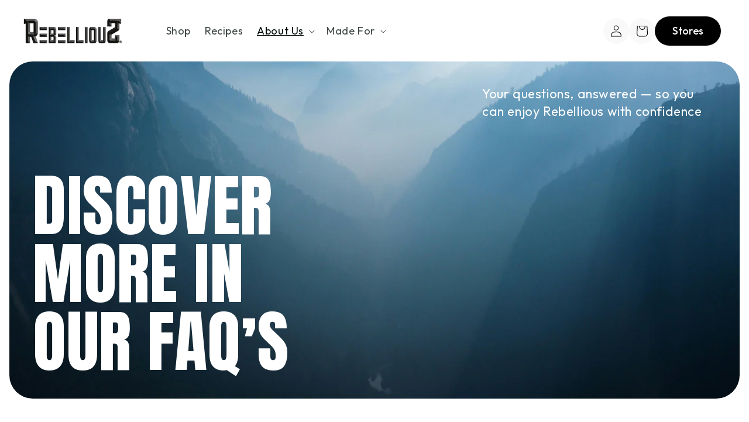

--- FILE ---
content_type: text/css
request_url: https://drinkrebellious.com/cdn/shop/t/43/assets/component-cart-drawer.css?v=139230227104350287191742388143
body_size: 1154
content:
.drawer{position:fixed;z-index:1000;left:0;top:0;width:100vw;height:100%;display:flex;justify-content:flex-end;background-color:rgba(var(--color-foreground),.5);transition:visibility var(--duration-default) ease}.is-empty .cart-product__recommended,.is-empty .drawer__footer{display:none}.drawer.active{visibility:visible}.cart-drawer__footer{max-width:45.5rem;margin:auto;background:#fff;padding:1rem 2rem;border-top-left-radius:24px;border-top-right-radius:24px;border:2px solid #F2F2F2}.drawer__inner{height:100%;width:59.5rem;background-color:#f9f9f9;max-width:calc(100vw - 3rem);padding:1rem 4rem;border-right:0;overflow:hidden;display:flex;flex-direction:column;transform:translate(100%);transition:transform var(--duration-default) ease}.drawer__inner-empty{height:100%;padding:0 1.5rem;overflow:hidden;display:flex;flex-direction:column}.cart-drawer__warnings{display:flex;flex-direction:column;flex:1;justify-content:center}cart-drawer.is-empty .drawer__inner{display:grid;grid-template-rows:1fr;align-items:center;padding:0}cart-drawer.is-empty .drawer__header{display:none}cart-drawer:not(.is-empty) .cart-drawer__warnings,cart-drawer:not(.is-empty) .cart-drawer__collection{display:none}.cart-drawer__warnings--has-collection .cart__login-title{margin-top:2.5rem;text-transform:uppercase}.cart-item__link-new{max-width:120px;width:100%;padding:13px;display:flex;height:120px;align-items:center;border-radius:14px;justify-content:center}.drawer.active .drawer__inner{transform:translate(0)}.cart-item__image{border-radius:14px}.free-shipping-progress p{margin:0 0 1rem;column-gap:5px;font-size:18px;display:flex;font-weight:400;color:#000}.drawer__header{position:relative;padding:0;display:flex;justify-content:space-between;align-items:center}.drawer__heading{margin:0;font-size:28px;text-transform:uppercase;font-weight:400}.drawer__close{display:inline-block;padding:0;min-width:4.4rem;min-height:4.4rem;box-shadow:0 0 0 .2rem rgba(var(--color-button),0);position:absolute;top:0;right:0;color:rgb(var(--color-foreground));background-color:transparent;border:none;cursor:pointer}.cart-drawer__warnings .drawer__close{right:5px}.drawer__close .svg-wrapper{height:3.4rem;width:3.4rem}cart-drawer .svg-wrapper:hover{background-color:#000;border-radius:50%}cart-drawer .svg-wrapper:hover svg path{stroke:#fff}.drawer__contents{flex-grow:1;display:flex;flex-direction:column}cart-drawer-items.is-empty+.drawer__footer{display:none}.drawer__footer>details{margin-top:-1.5rem;border-bottom:.1rem solid rgba(var(--color-foreground),.2)}.drawer__footer>details[open]{padding-bottom:1.5rem}.drawer__footer summary{display:flex;position:relative;line-height:1;padding:1.5rem 2.8rem 1.5rem 0}.drawer__footer>details+.cart-drawer__footer{padding-top:1.5rem}cart-drawer{position:fixed;top:0;left:0;width:100vw;height:100%}.cart-drawer__overlay{position:fixed;top:0;right:0;bottom:0;left:0}.cart-drawer__overlay:empty{display:block}.cart-drawer__form{flex-grow:1;display:flex;flex-wrap:wrap}.cart-drawer__collection{margin:0 2.5rem 1.5rem}.cart-drawer .drawer__cart-items-wrapper{flex-grow:1}.cart-item__totals-quantity.mobile{display:none}.cart-drawer .cart-items,.cart-drawer tbody{display:block;width:100%}.cart-drawer thead{display:inline-table;width:100%}cart-drawer-items{overflow:auto;flex:1;margin-top:2rem;scrollbar-width:none;-ms-overflow-style:none}.cart-item__name-container{display:flex;flex-direction:column;justify-content:space-between}.cart-item-collection-pack{height:100%;display:flex;flex-direction:column;justify-content:space-between}cart-drawer-items::-webkit-scrollbar{display:none}@media screen and (max-height: 650px){cart-drawer-items{overflow:visible}.drawer__inner{overflow:scroll}}.cart-drawer .cart-item{display:grid;grid-template-columns:1fr;margin-bottom:0}.cart-item-media-details{border:2px solid black;border-radius:24px;padding:1rem}.cart-drawer .cart-item:last-child{margin-bottom:1rem}.cart-drawer .cart-item__media{grid-row:1 / 3}.cart-drawer .cart-item__image{max-width:100%}.cart-drawer .cart-items thead{margin-bottom:.5rem}.cart-drawer .cart-items thead th:first-child,.cart-drawer .cart-items thead th:last-child{width:0;padding:0}.cart-drawer .cart-items thead th:nth-child(2){width:50%;padding-left:0}.cart-drawer .cart-items thead tr{display:table-row;margin-bottom:0}.cart-drawer .cart-items th{border-bottom:.1rem solid rgba(var(--color-foreground),.08)}.cart-drawer .cart-item:last-child{margin-bottom:1.5rem}.cart-drawer .cart-item .loading__spinner{right:5px;padding-top:2.5rem}.cart-drawer .cart-item>td+td{padding-left:1rem}.cart-drawer .cart-item__details{width:auto;grid-column:2 / 4}.cart-drawer .cart-item__totals{pointer-events:none;display:flex;align-items:flex-start;justify-content:flex-end}.cart-drawer.cart-drawer .cart-item__price-wrapper>*:only-child{margin-top:0}.cart-drawer .cart-item__price-wrapper .cart-item__discounted-prices{display:flex;flex-direction:column;gap:.6rem}.cart-drawer .unit-price{margin-top:.6rem}.cart-drawer .cart-items .cart-item__quantity{padding-top:0;grid-column:2 / 5}@media screen and (max-width: 749px){.cart-drawer .cart-item cart-remove-button{margin-left:0}}.cart-drawer__footer>*+*{margin-top:1rem}.cart-drawer .totals{justify-content:space-between;margin-top:0}.cart-drawer .price{line-height:1}.cart-drawer .tax-note{margin:1rem 0 0;text-align:center;color:#000}.cart-drawer .product-option dd{word-break:break-word}.cart-drawer details[open]>summary .icon-caret{transform:rotate(180deg)}.drawer__footer .cart__dynamic-checkout-buttons,.drawer__footer .cart__checkout-button{max-width:100%}.drawer__footer #dynamic-checkout-cart ul{flex-wrap:wrap!important;flex-direction:row!important;margin:.5rem -.5rem 0 0!important;gap:.5rem}.drawer__footer [data-shopify-buttoncontainer]{justify-content:flex-start}.drawer__footer #dynamic-checkout-cart ul>li{flex-basis:calc(50% - .5rem)!important;margin:0!important}.drawer__footer #dynamic-checkout-cart ul>li:only-child{flex-basis:100%!important;margin-right:.5rem!important}@media screen and (min-width: 750px){.drawer__footer #dynamic-checkout-cart ul>li{flex-basis:calc(100% / 3 - .5rem)!important;margin:0!important}.drawer__footer #dynamic-checkout-cart ul>li:first-child:nth-last-child(2),.drawer__footer #dynamic-checkout-cart ul>li:first-child:nth-last-child(2)~li,.drawer__footer #dynamic-checkout-cart ul>li:first-child:nth-last-child(4),.drawer__footer #dynamic-checkout-cart ul>li:first-child:nth-last-child(4)~li{flex-basis:calc(50% - .5rem)!important}}cart-drawer-items::-webkit-scrollbar{width:3px}cart-drawer-items::-webkit-scrollbar-thumb{background-color:rgba(var(--color-foreground),.7);border-radius:100px}cart-drawer-items::-webkit-scrollbar-track-piece{margin-top:31px}.cart-drawer .quantity-popover-container{padding:0}.cart-drawer .quantity-popover__info.global-settings-popup{transform:translateY(0);top:100%}.cart-drawer .cart-item__error{margin-top:.8rem}.cart-drawer .quantity-popover__info+.cart-item__error{margin-top:.2rem}@media screen and (min-width: 750px){.cart-drawer .cart-item__quantity--info quantity-popover>*{padding-left:0}.cart-drawer .cart-item__error{margin-left:0}}@media screen and (max-width: 769px){.cart-drawer .tax-note,.product-option-container{margin:0}.cart-drawer-product-tittle{margin:.5rem 0}.cart-drawer__footer{max-width:28.3rem;padding:.2rem 2rem}.cart-drawer .totals{align-items:center}.drawer__inner{height:100%;width:100%;max-width:100vw;padding:.5rem 1.6rem}.free-shipping-progress p{padding:0;margin:0}cart-drawer-items{margin-top:1rem}.cart-item__link-new{max-width:21.4vw;padding:6px;height:21.4vw}.cart-drawer .cart-product__recommended .title{margin:1rem 0}.cart-quantity.desctop{display:none}.cart-item__totals-quantity.mobile{display:flex;grid-row-start:1;grid-row-end:3;grid-column-start:1;grid-column-end:4;border:none;width:100%;margin-bottom:5.6rem;padding:0rem 2rem 1rem;justify-content:space-between}.cart-item__link-new{grid-column-start:1;grid-column-end:2;grid-row-end:1}.remove-cart-item-box{gap:0;grid-column-start:2;grid-column-end:4;grid-row-end:1}.cart-item__image{border-radius:6px}.cart-drawer .quantity__input{display:none}.cart-drawer .quantity{justify-content:flex-end;column-gap:2rem}.drawer__close,.drawer__close .svg-wrapper{height:3.4rem;width:3.4rem}.drawer.is-empty .cart-drawer{width:100%}}
/*# sourceMappingURL=/cdn/shop/t/43/assets/component-cart-drawer.css.map?v=139230227104350287191742388143 */


--- FILE ---
content_type: text/css
request_url: https://drinkrebellious.com/cdn/shop/t/43/assets/hero-page.css?v=147133747410414452391739546267
body_size: -354
content:
.hero-page{width:100%;overflow:hidden;padding:0 16px}.hero-page__background{overflow:hidden;position:relative;min-height:80vh;border-radius:40px;background-size:cover;background-position:center}.hero-page__title{max-width:545px;position:absolute;bottom:40px;left:40px;color:#fff;font-family:Anton SC,sans-serif;font-size:116px;font-style:normal;font-weight:400;line-height:100%;text-transform:uppercase;z-index:1}.hero-page__description{position:absolute;top:40px;right:40px;max-width:400px;color:#fff;font-size:22px;font-style:normal;font-weight:400;line-height:140%;z-index:1}.hero-page__description p{margin:0}.hero-page__decoration{position:absolute;top:50%;left:50%;transform:translate(-50%,-50%);max-width:560px;height:100%}@media (max-width: 768px){.hero-page__description,.hero-page__title{position:relative;top:0;left:0;bottom:0;right:0}.hero-page__content{padding:20px}.hero-page__title{margin-bottom:16px}.hero-page__background{border-radius:24px;display:flex;align-items:flex-end;min-height:550px}}@media (max-width: 425px){.hero-page__decoration{display:none}.hero-page__title{max-width:310px;font-size:58px}.hero-page__description{font-size:16px}}
/*# sourceMappingURL=/cdn/shop/t/43/assets/hero-page.css.map?v=147133747410414452391739546267 */


--- FILE ---
content_type: text/css
request_url: https://drinkrebellious.com/cdn/shop/t/43/assets/question-answer.css?v=128279361581588037191740157977
body_size: -151
content:
.hidden{display:none}.question-answer__tab-button.active{background-color:#ddd}.question-answer__accordion-button.active+.question-answer__accordion-content{display:block}.desktop{display:none}.question-answer__wrapper{margin:80px auto;max-width:1360px;width:calc(100% - 32px);display:flex;flex-direction:column;gap:40px}.question-answer__tab-list.mobile{background:#000;padding:10px 25px;color:#fff;border-radius:200px;width:100%;border:none;box-shadow:unset;outline:none;border-right:25px solid transparent;cursor:pointer}.question-answer__tab-list.mobile option{background:#fff;color:#000}.question-answer__tab-list,.question-answer__tab-list button{color:#000;font-size:18px;line-height:27px;font-family:Outfit,sans-serif}.question-answer__image{display:none}.question-answer__accordion-list{display:flex;flex-direction:column;gap:10px;width:100%}.question-answer__accordion{width:100%;background:#f9f9f9;border-radius:12px;padding:20px 30px;display:flex;flex-direction:column;gap:40px}.question-answer__accordion-button{font-family:Outfit,sans-serif;font-size:18px;line-height:23px;color:#000;cursor:pointer;display:flex;justify-content:space-between;align-items:center}.question-answer__accordion-button svg{min-width:14px;rotate:180deg}.question-answer__accordion-button.active svg{rotate:360deg}.question-answer__accordion-content{display:none;color:#000;font-weight:300;font-size:18px;line-height:27px;font-family:Outfit,sans-serif}@media screen and (min-width: 750px){.mobile{display:none}.desktop{display:flex}.question-answer__wrapper{margin:120px auto;width:calc(100% - 80px);gap:60px}.question-answer__tab-list.desktop{display:flex;gap:10px}.question-answer__tab-list button{cursor:pointer;border-radius:200px;border:1.5px solid #000000;background:#fff;padding:6px 16px}.question-answer__tab-list button.active{background:#000;color:#fff}.question-answer__content{display:grid;grid-template-columns:36% 58%;gap:80px}.question-answer__image,.question-answer__image img{display:block;width:100%;height:auto}}
/*# sourceMappingURL=/cdn/shop/t/43/assets/question-answer.css.map?v=128279361581588037191740157977 */


--- FILE ---
content_type: text/css
request_url: https://drinkrebellious.com/cdn/shop/t/43/assets/component-accordion.css?v=35605701319973769751738146847
body_size: -323
content:
.accordion summary{display:flex;position:relative;line-height:1;padding:20px 40px 20px 30px}.accordion.content-container{margin:0!important}.accordion .summary__title{display:flex;flex:1}.accordion .summary__title+.icon-caret{height:calc(var(--font-heading-scale) * .6rem)}.accordion+.accordion{margin-top:0;border-top:none}.accordion{margin-top:2.5rem;margin-bottom:0;border-top:.1rem solid rgba(var(--color-foreground),.08);border-bottom:.1rem solid rgba(var(--color-foreground),.08)}.accordion__title{color:#000;font-family:Outfit,sans-serif;font-size:18px;font-style:normal;font-weight:400;line-height:normal;margin:0}.accordion .svg-wrapper{align-self:center;fill:rgb(var(--color-foreground));height:calc(var(--font-heading-scale) * 2rem);margin-right:calc(var(--font-heading-scale) * 1rem);width:calc(var(--font-heading-scale) * 2rem)}.accordion details[open]>summary .icon-caret{transform:rotate(180deg)}.accordion__content{margin-bottom:1.5rem;word-break:break-word;overflow-x:auto;padding:0 40px 20px 30px}.accordion__content img{max-width:100%}@media (max-width: 425px){.accordion__title{max-width:230px}}
/*# sourceMappingURL=/cdn/shop/t/43/assets/component-accordion.css.map?v=35605701319973769751738146847 */


--- FILE ---
content_type: text/css
request_url: https://drinkrebellious.com/cdn/shop/t/43/assets/collapsible-content.css?v=47136975272219966241740043722
body_size: -242
content:
.collapsible-content{position:relative;z-index:0}.collapsible-content .accordion.content-container .icon.icon-caret{right:40px}.collapsible-content-wrapper-narrow{display:flex;gap:60px}.collapsible-content .collapsible-content__grid .grid__item{display:flex;flex-direction:column;gap:10px}.collapsible-content__grid{width:100%}.collapsible-section-layout{padding-bottom:5rem;padding-top:5rem}.collapsible-content__media{background:transparent}.collapsible-content__media--small{height:19.4rem}.collapsible-content__media--large{height:43.5rem}.collapsible-content__header{word-break:break-word}.collapsible-content__heading{margin-bottom:2rem;margin-top:0}.collapsible-content__heading.hxxl{color:#000;font-family:Anton SC,sans-serif;font-size:89px;font-style:normal;font-weight:400;line-height:100%;text-transform:uppercase;max-width:750px;margin-bottom:0}.accordion.content-container,.accordion.content-container details{border-radius:12px;background:#f9f9f9}.collapsible-none-layout .accordion+.accordion{border-top:0}.collapsible-row-layout .accordion:not(:first-child):not(.color-scheme-1){margin-top:1rem}.caption-with-letter-spacing+h2{margin-top:1rem}.collapsible-row-layout .accordion{border:var(--text-boxes-border-width) solid rgba(var(--color-foreground),var(--text-boxes-border-opacity));margin-bottom:1.5rem;transform:perspective(0)}.collapsible-content__header-link{cursor:pointer;text-decoration:none;color:inherit}@media (max-width: 989px){.collapsible-content-wrapper-narrow{gap:40px}}@media (max-width: 768px){.collapsible-content-wrapper-narrow{flex-direction:column;gap:20px}}@media (max-width: 425px){.collapsible-content__heading.hxxl{font-size:48px;text-align:center}}@media screen and (min-width: 750px){.collapsible-section-layout{padding-bottom:7rem;padding-top:7rem}}@media screen and (min-width: 750px){.collapsible-content__media--small{height:31.4rem}.collapsible-content__media--large{height:69.5rem}}@media screen and (min-width: 750px){.collapsible-content__grid--reverse{flex-direction:row-reverse}}
/*# sourceMappingURL=/cdn/shop/t/43/assets/collapsible-content.css.map?v=47136975272219966241740043722 */


--- FILE ---
content_type: text/css
request_url: https://drinkrebellious.com/cdn/shop/t/43/assets/govx-id-style.css?v=74381450176834426431740753111
body_size: -357
content:
.cart-drawer .govx-id-full-wrapper{font-style:normal;clear:both;display:flex;font-family:sans-serif;padding:0!important;margin:0 auto}.cart-drawer .govx-id-full-wrapper p{display:none}.cart-drawer .govx-id-full-wrapper .govx-id-full{width:100%;max-width:100%;padding:0;background:none;border:none}.govx-id-full-wrapper .govx-id-full .govx-id-button{width:100%;border-radius:24px;font-size:13px;font-family:sans-serif;border:2px solid #ddd;background-color:#fff;padding:1em 0;text-align:center;text-decoration:none;display:inline-block}.govx-id-full-wrapper a{text-decoration:none}.govx-id-full-wrapper .govx-id-full a.govx-id-link{font-size:12px!important;text-align:right;color:#00a1df;padding-top:5px;border:0;display:none}.cart-drawer .cart__ctas{display:flex;gap:1rem;flex-direction:column}@media screen and (max-width: 769px){.govx-id-full-wrapper .govx-id-full .govx-id-button{padding:.9rem 0}}
/*# sourceMappingURL=/cdn/shop/t/43/assets/govx-id-style.css.map?v=74381450176834426431740753111 */


--- FILE ---
content_type: text/css
request_url: https://drinkrebellious.com/cdn/shop/t/43/assets/marquee.css?v=179971758742557993421739372964
body_size: -366
content:
.marquee-container{margin:40px 0;display:flex;flex-direction:column}.services-container{margin:40px 0}.brands-infinite-slider{display:flex;align-items:center;gap:110px;animation:brandsInfiniteSlider 15s linear infinite;will-change:transform}.brand-item{flex:0 0 auto}.brand-image{display:block;height:auto;max-height:100px;width:auto}@keyframes brandsInfiniteSlider{0%{transform:translate(0)}to{transform:translate(-100%)}}@media (min-width: 1024px){.brand-image{max-height:150px}}@media (max-width: 425px){.brands-infinite-slider{gap:16px}.service-item,.services-list{gap:16px!important}.services-list{padding-top:18px!important;padding-bottom:18px!important}.service-title{font-size:18px!important}}.services-container{color:#fff;position:relative}.services-list{padding-top:25px;padding-bottom:25px;display:flex;align-items:center;gap:48px;animation:infiniteSlider 20s linear infinite}.service-item{display:flex;align-items:center;gap:48px}.service-title{font-size:24px;font-weight:500;white-space:nowrap;text-transform:capitalize}.service-icon-container{width:100%;display:flex;align-items:center;justify-content:center}@keyframes infiniteSlider{0%{transform:translate(0)}to{transform:translate(-100%)}}
/*# sourceMappingURL=/cdn/shop/t/43/assets/marquee.css.map?v=179971758742557993421739372964 */


--- FILE ---
content_type: image/svg+xml
request_url: https://drinkrebellious.com/cdn/shop/files/mineral-y.svg?v=1739194087&width=1100
body_size: 1602
content:
<svg xmlns="http://www.w3.org/2000/svg" fill="none" viewBox="0 0 70 70" height="70" width="70">
<path fill="#F1C207" d="M32.1247 2.06658C30.2353 4.03859 26.2147 9.34995 23.3296 13.6853C20.34 18.1775 20.0664 18.1522 20.0664 13.3834C20.0664 5.95664 16.3903 2.55353 8.3676 2.55353H4.482V6.43913C4.482 14.4556 7.88635 18.138 15.2974 18.138C18.0985 18.138 18.3413 18.1823 18.921 18.7995L19.5425 19.461L17.6714 22.7298C13.9509 29.2295 10.989 36.6115 10.2867 41.1346L9.93513 43.3983L8.84333 43.0131C8.11469 42.7559 6.46754 42.6278 3.8905 42.6278H0.0292969V46.5134C0.0292969 54.519 3.43134 58.2073 10.8235 58.2157L13.8049 58.219L15.2132 60.0942C20.8469 67.5954 32.7563 71.3953 41.4952 68.4802L43.5822 67.784L45.5304 68.4788C56.9742 72.5605 69.0461 63.9329 69.0461 51.6723C69.0461 46.1569 67.6136 42.9101 63.1526 38.3142L60.1812 35.2531L59.1033 36.2989L58.0255 37.3448L56.8185 34.2117C56.1545 32.4885 55.1185 30.0924 54.5159 28.8868L53.4204 26.6952L54.3305 25.756L55.2406 24.817H58.2368C65.6413 24.817 69.0461 21.132 69.0461 13.1182V9.23258H65.1605C57.1441 9.23258 53.4617 12.6369 53.4617 20.048C53.4617 22.8021 53.4099 23.0988 52.8353 23.6388L52.2087 24.2273L50.4308 21.1131C46.484 14.1998 40.8052 6.12085 37.2957 2.42618C34.729 -0.275896 34.3913 -0.299406 32.1247 2.06658ZM35.7684 4.51432C42.3957 11.8499 52.1367 28.0791 54.9699 36.5054L55.9524 39.4274L45.4538 49.944L34.9552 60.4605L37.8001 63.2442C39.3789 64.7889 40.4935 66.0813 40.3047 66.148C33.8573 68.4257 24.4417 65.927 19.012 60.4974C15.9226 57.4079 15.6137 56.7603 15.6137 53.372C15.6137 49.9497 15.0746 48.1296 13.5244 46.3184C9.75666 41.9168 19.5259 21.1302 32.9477 4.99022C34.5342 3.08251 34.4827 3.09124 35.7684 4.51432ZM12.4894 5.35623C13.387 5.66917 13.3874 5.66988 13.3874 7.63851V9.60785L12.6835 8.94671L11.9798 8.2854L11.0886 9.17665L10.1973 10.0679L13.1142 13.0104L16.0312 15.9531L14.3615 15.7631C9.63128 15.2245 7.17036 12.4716 6.80435 7.30919L6.61858 4.69011L9.10515 4.86662C10.4727 4.96368 11.9955 5.184 12.4894 5.35623ZM17.0064 9.65006C17.2787 10.2622 17.5883 11.5147 17.6944 12.433L17.8875 14.1028L16.7506 13.0026L15.6137 11.9026L15.6227 9.66306C15.6324 7.18149 15.9073 7.17881 17.0064 9.65006ZM66.8198 12.8156C66.8198 15.4929 66.6203 15.9116 65.3451 15.9116H64.2182L64.8793 15.2077L65.5406 14.504L64.651 13.6144L63.7613 12.7247L61.951 14.5188L60.1407 16.3129V14.3145V12.3162L61.1843 12.0303C62.612 11.639 63.3535 11.541 65.2197 11.4969L66.8198 11.4589V12.8156ZM28.8967 13.3463C28.097 14.2492 23.406 21.5676 23.406 21.9124C23.406 22.1021 23.8448 22.5164 24.3811 22.8327L25.3564 23.4082L26.533 21.5384C27.1801 20.51 28.4945 18.5159 29.4538 17.1073C31.4075 14.2385 31.3811 14.3081 30.7112 13.7807C29.6232 12.9246 29.332 12.8549 28.8967 13.3463ZM56.8139 19.6478C56.1404 20.3212 55.6888 20.6074 55.6896 20.3602C55.6952 18.9347 56.3372 16.5026 57 15.3965L57.7753 14.1028L57.8574 16.3124L57.9397 18.522L56.8139 19.6478ZM65.7066 18.3661C65.7066 19.7568 61.8693 22.1529 59.1667 22.4498L57.4969 22.6332L59.7168 20.3857L61.9366 18.138H63.8215C64.8583 18.138 65.7066 18.2407 65.7066 18.3661ZM20.6478 26.5044C19.9902 27.7385 19.4965 28.7871 19.5506 28.8344C20.0408 29.2638 21.5706 29.8245 21.7524 29.6413C22.0564 29.3347 24.2675 25.3038 24.174 25.2263C23.9278 25.0215 22.2793 24.2604 22.0819 24.2604C21.9508 24.2604 21.3054 25.2701 20.6478 26.5044ZM62.0574 40.8296C75.9323 55.6619 55.3569 76.2617 40.5551 62.3574L38.5729 60.4954L39.2476 59.7712L39.9223 59.0472L41.8914 60.955C45.0822 64.0465 47.6087 65.0133 52.0203 64.8308C63.7839 64.3442 68.9891 50.4272 60.5397 42.0529L58.759 40.288L59.3592 39.649C60.1705 38.7855 60.1276 38.7668 62.0574 40.8296ZM61.0377 47.0317C61.818 48.6108 62.459 51.8116 61.9952 51.8116C61.7767 51.8116 51.4085 48.1362 51.2494 48.0024C51.1807 47.9445 52.4301 46.587 54.0258 44.9858L56.9273 42.0743L58.5477 43.673C59.5058 44.618 60.5239 45.9912 61.0377 47.0317ZM8.03668 45.4305L8.9347 45.7435V47.7258V49.7081L7.12441 47.9141L5.31412 46.12L4.42447 47.0096L3.53482 47.8993L4.19613 48.603L4.85727 49.3069H3.73038C2.45121 49.3069 2.25565 48.891 2.25565 46.1691V44.7708L4.69715 44.9441C6.04009 45.0394 7.54278 45.2583 8.03668 45.4305ZM56.9165 46.3467C56.5168 47.3885 56.9059 48.0546 57.9144 48.0546C59.3695 48.0546 59.4326 46.159 57.9821 46.0192C57.3742 45.9606 57.0233 46.0685 56.9165 46.3467ZM12.5537 49.7244C12.826 50.3365 13.1356 51.589 13.2417 52.5073L13.4348 54.1771L12.2979 53.0769L11.161 51.9769L11.17 49.7374C11.1797 47.2558 11.4546 47.2531 12.5537 49.7244ZM55.8656 52.3864C62.4004 54.711 61.9576 54.3899 61.1207 56.1966C59.917 58.7945 55.1243 62.7829 54.2628 61.9034C54.0854 61.7222 50.1222 50.8343 50.1222 50.5282C50.1222 50.3452 50.1843 50.3654 55.8656 52.3864ZM9.35859 53.7809L11.5785 56.0285L9.90877 55.845C7.71537 55.6041 5.56596 54.5564 4.35002 53.136C3.03665 51.6016 3.07512 51.5332 5.25392 51.5332H7.13883L9.35859 53.7809ZM49.6422 56.8909C50.6791 59.837 51.5244 62.3205 51.5205 62.4097C51.4699 63.594 45.8221 61.1771 43.5564 59.0013L41.7523 57.2688L44.6103 54.4011C46.1822 52.8238 47.5334 51.5334 47.6126 51.5338C47.6919 51.5339 48.605 53.9446 49.6422 56.8909ZM54.6901 55.2521C54.2904 56.2939 54.6796 56.96 55.688 56.96C57.1432 56.96 57.2062 55.0644 55.7557 54.9246C55.1478 54.866 54.797 54.9739 54.6901 55.2521ZM45.7847 57.4785C45.385 58.5202 45.7742 59.1863 46.7826 59.1863C48.2378 59.1863 48.3008 57.2907 46.8503 57.1509C46.2424 57.0923 45.8916 57.2003 45.7847 57.4785Z" clip-rule="evenodd" fill-rule="evenodd"></path>
</svg>
